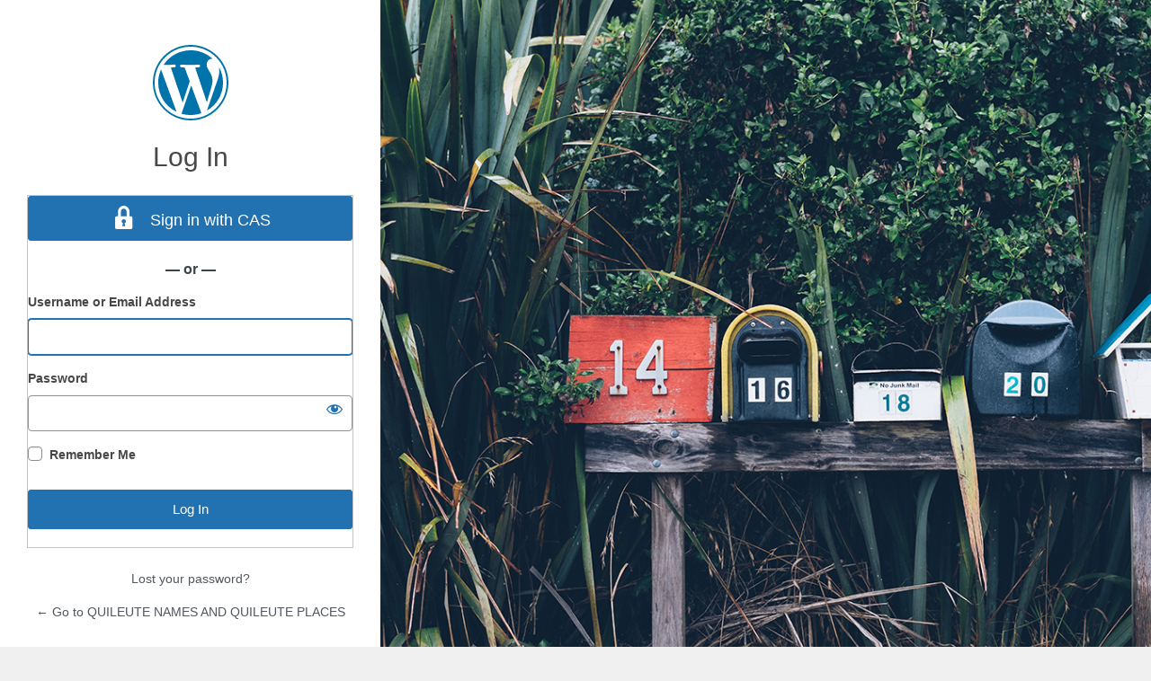

--- FILE ---
content_type: text/html; charset=UTF-8
request_url: https://blogs.lanecc.edu/quileute/wp-login.php
body_size: 7913
content:
<!DOCTYPE html>
	<html lang="en-US">
	<head>
	<meta http-equiv="Content-Type" content="text/html; charset=UTF-8" />
	<title>Log In &lsaquo; QUILEUTE NAMES AND QUILEUTE PLACES &#8212; WordPress</title>
	<meta name='robots' content='max-image-preview:large, noindex, noarchive' />
<script type="text/javascript" src="https://blogs.lanecc.edu/quileute/wp-includes/js/jquery/jquery.min.js?ver=3.7.1" id="jquery-core-js"></script>
<script type="text/javascript" src="https://blogs.lanecc.edu/quileute/wp-includes/js/jquery/jquery-migrate.min.js?ver=3.4.1" id="jquery-migrate-js"></script>
<script type="text/javascript" src="https://blogs.lanecc.edu/quileute/wp-content/plugins/authorizer/js/authorizer-login.js?ver=2.8.0" id="auth_login_scripts-js"></script>
<link rel='stylesheet' id='dashicons-css' href='https://blogs.lanecc.edu/quileute/wp-includes/css/dashicons.min.css?ver=76ed7419d7ff48d1f1ab16ed2657fcc2' type='text/css' media='all' />
<link rel='stylesheet' id='buttons-css' href='https://blogs.lanecc.edu/quileute/wp-includes/css/buttons.min.css?ver=76ed7419d7ff48d1f1ab16ed2657fcc2' type='text/css' media='all' />
<link rel='stylesheet' id='forms-css' href='https://blogs.lanecc.edu/quileute/wp-admin/css/forms.min.css?ver=76ed7419d7ff48d1f1ab16ed2657fcc2' type='text/css' media='all' />
<link rel='stylesheet' id='l10n-css' href='https://blogs.lanecc.edu/quileute/wp-admin/css/l10n.min.css?ver=76ed7419d7ff48d1f1ab16ed2657fcc2' type='text/css' media='all' />
<link rel='stylesheet' id='login-css' href='https://blogs.lanecc.edu/quileute/wp-admin/css/login.min.css?ver=76ed7419d7ff48d1f1ab16ed2657fcc2' type='text/css' media='all' />
<link rel='stylesheet' id='authorizer-login-css-css' href='https://blogs.lanecc.edu/quileute/wp-content/plugins/authorizer/css/authorizer-login.css?ver=3.2.0' type='text/css' media='all' />
<link rel='stylesheet' id='login-styler-css' href='https://blogs.lanecc.edu/quileute/wp-content/plugins/easy-login-styler/assets/css/easy-login-styler.css?ver=76ed7419d7ff48d1f1ab16ed2657fcc2' type='text/css' media='all' />
    	<meta name='referrer' content='strict-origin-when-cross-origin' />
		<meta name="viewport" content="width=device-width, initial-scale=1.0" />
		</head>
	<body class="login no-js login-action-login wp-core-ui  locale-en-us">
	<script type="text/javascript">
/* <![CDATA[ */
document.body.className = document.body.className.replace('no-js','js');
/* ]]> */
</script>

				<h1 class="screen-reader-text">Log In</h1>
			<div id="login">
		<h1 role="presentation" class="wp-login-logo"><a href="https://wordpress.org/">Powered by WordPress</a></h1>
	<h2 class="easy-login-styler-title">Log In</h2>

		<form name="loginform" id="loginform" action="https://blogs.lanecc.edu/quileute/wp-login.php" method="post">
			<p>
				<label for="user_login">Username or Email Address</label>
				<input type="text" name="log" id="user_login" class="input" value="" size="20" autocapitalize="off" autocomplete="username" required="required" />
			</p>

			<div class="user-pass-wrap">
				<label for="user_pass">Password</label>
				<div class="wp-pwd">
					<input type="password" name="pwd" id="user_pass" class="input password-input" value="" size="20" autocomplete="current-password" spellcheck="false" required="required" />
					<button type="button" class="button button-secondary wp-hide-pw hide-if-no-js" data-toggle="0" aria-label="Show password">
						<span class="dashicons dashicons-visibility" aria-hidden="true"></span>
					</button>
				</div>
			</div>
					<div id="auth-external-service-login">
						
			
			
							<p><a class="button button-primary button-external button-cas" href="https://blogs.lanecc.edu/quileute/wp-login.php?external=cas">
					<span class="dashicons dashicons-lock"></span>
					<span class="label">
						Sign in with CAS					</span>
				</a></p>
							
							<h3> &mdash; or &mdash; </h3>
					</div>
					<p class="forgetmenot"><input name="rememberme" type="checkbox" id="rememberme" value="forever"  /> <label for="rememberme">Remember Me</label></p>
			<p class="submit">
				<input type="submit" name="wp-submit" id="wp-submit" class="button button-primary button-large" value="Log In" />
									<input type="hidden" name="redirect_to" value="https://blogs.lanecc.edu/quileute/wp-admin/" />
									<input type="hidden" name="testcookie" value="1" />
			</p>
		</form>

					<p id="nav">
				<a class="wp-login-lost-password" href="https://blogs.lanecc.edu/quileute/wp-login.php?action=lostpassword">Lost your password?</a>			</p>
			<script type="text/javascript">
/* <![CDATA[ */
function wp_attempt_focus() {setTimeout( function() {try {d = document.getElementById( "user_login" );d.focus(); d.select();} catch( er ) {}}, 200);}
wp_attempt_focus();
if ( typeof wpOnload === 'function' ) { wpOnload() }
/* ]]> */
</script>
		<p id="backtoblog">
			<a href="https://blogs.lanecc.edu/quileute/">&larr; Go to QUILEUTE NAMES AND QUILEUTE PLACES</a>		</p>
			</div>
		
	        <div class="easy-login-styler-bg"></div>
    <script type="text/javascript" src="https://blogs.lanecc.edu/quileute/wp-includes/js/clipboard.min.js?ver=2.0.11" id="clipboard-js"></script>
<script type="text/javascript" id="zxcvbn-async-js-extra">
/* <![CDATA[ */
var _zxcvbnSettings = {"src":"https:\/\/blogs.lanecc.edu\/quileute\/wp-includes\/js\/zxcvbn.min.js"};
/* ]]> */
</script>
<script type="text/javascript" src="https://blogs.lanecc.edu/quileute/wp-includes/js/zxcvbn-async.min.js?ver=1.0" id="zxcvbn-async-js"></script>
<script type="text/javascript" src="https://blogs.lanecc.edu/quileute/wp-includes/js/dist/hooks.min.js?ver=4d63a3d491d11ffd8ac6" id="wp-hooks-js"></script>
<script type="text/javascript" src="https://blogs.lanecc.edu/quileute/wp-includes/js/dist/i18n.min.js?ver=5e580eb46a90c2b997e6" id="wp-i18n-js"></script>
<script type="text/javascript" id="wp-i18n-js-after">
/* <![CDATA[ */
wp.i18n.setLocaleData( { 'text direction\u0004ltr': [ 'ltr' ] } );
/* ]]> */
</script>
<script type="text/javascript" id="password-strength-meter-js-extra">
/* <![CDATA[ */
var pwsL10n = {"unknown":"Password strength unknown","short":"Very weak","bad":"Weak","good":"Medium","strong":"Strong","mismatch":"Mismatch"};
/* ]]> */
</script>
<script type="text/javascript" src="https://blogs.lanecc.edu/quileute/wp-admin/js/password-strength-meter.min.js?ver=76ed7419d7ff48d1f1ab16ed2657fcc2" id="password-strength-meter-js"></script>
<script type="text/javascript" src="https://blogs.lanecc.edu/quileute/wp-includes/js/underscore.min.js?ver=1.13.7" id="underscore-js"></script>
<script type="text/javascript" id="wp-util-js-extra">
/* <![CDATA[ */
var _wpUtilSettings = {"ajax":{"url":"\/quileute\/wp-admin\/admin-ajax.php"}};
/* ]]> */
</script>
<script type="text/javascript" src="https://blogs.lanecc.edu/quileute/wp-includes/js/wp-util.min.js?ver=76ed7419d7ff48d1f1ab16ed2657fcc2" id="wp-util-js"></script>
<script type="text/javascript" src="https://blogs.lanecc.edu/quileute/wp-includes/js/dist/dom-ready.min.js?ver=f77871ff7694fffea381" id="wp-dom-ready-js"></script>
<script type="text/javascript" src="https://blogs.lanecc.edu/quileute/wp-includes/js/dist/a11y.min.js?ver=3156534cc54473497e14" id="wp-a11y-js"></script>
<script type="text/javascript" id="user-profile-js-extra">
/* <![CDATA[ */
var userProfileL10n = {"user_id":"0","nonce":"dd70cbbbb1"};
/* ]]> */
</script>
<script type="text/javascript" src="https://blogs.lanecc.edu/quileute/wp-admin/js/user-profile.min.js?ver=76ed7419d7ff48d1f1ab16ed2657fcc2" id="user-profile-js"></script>
	</body>
	</html>
	

--- FILE ---
content_type: text/css
request_url: https://blogs.lanecc.edu/quileute/wp-content/plugins/easy-login-styler/assets/css/easy-login-styler.css?ver=76ed7419d7ff48d1f1ab16ed2657fcc2
body_size: 2316
content:
body{font-size:14px;display:table;width:100%}body .easy-login-styler-title{font-weight:500;color:#484848;font-size:30px;line-height:34px;text-align:center;margin-bottom:25px}body #login,body .easy-login-styler-bg{display:table-cell;border:0px}body #login{float:left;background:#fff;width:100%;min-height:100%;min-height:100vh;margin-left:0px;padding:50px 30px;-webkit-box-sizing:border-box;-moz-box-sizing:border-box;box-sizing:border-box}body #login h1 a{-webkit-background-size:cover;-moz-background-size:cover;-o-background-size:cover;background-size:cover}body #login form{-webkit-box-shadow:none;-moz-box-shadow:none;box-shadow:none;padding:0px}body #login form label{font-size:14px;font-weight:600;color:#484848}body #login form input:not(#rememberme){margin-top:5px}body #login form div.g-recaptcha{margin-left:0px}body #login p.submit{clear:both;float:none;display:block;width:100%;padding:20px 0px}body #login p.submit .button{font-size:15px;width:100%;float:none;padding:4px;height:auto}body #login #nav,body #login #backtoblog{padding:0px;font-size:14px;text-align:center}body .easy-login-styler-bg{width:67%;min-height:100%;background:#ffffff;background-image:url("../images/default-bg.jpg");background-repeat:no-repeat;-webkit-box-sizing:border-box;-moz-box-sizing:border-box;box-sizing:border-box;-webkit-background-size:cover;-moz-background-size:cover;-o-background-size:cover;background-size:cover}body .easy-login-styler-bg:after{display:block;content:" ";clear:both}body.clef-login-form #login{width:100% !important;min-width:430px}body .qm-peek{display:none !important}body .wp-social-login-widget{text-align:center}body.interim-login #login{padding:15px 20px}body.interim-login #login h1{text-align:center}body.interim-login #login h1 a{height:84px;width:84px;margin-left:auto;margin-right:auto}@media screen and (max-width: 1024px){body .easy-login-styler-bg{width:55%}}@media screen and (min-device-width: 1024px) and (max-device-width: 1366px) and (min-device-width: 768px) and (max-device-width: 1024px) and (orientation: portrait){body .easy-login-styler-bg{background:none !important;display:none !important}}@media screen and (max-width: 768px){body .easy-login-styler-bg{background:none !important;display:none !important}body.clef-login-form #login form{max-width:400px;margin:0 auto}}
